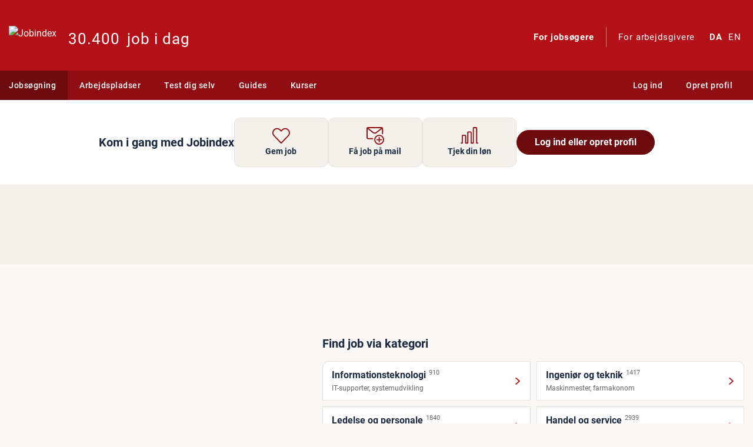

--- FILE ---
content_type: application/javascript; charset=utf-8
request_url: https://www.jobindex.dk/js/dist/3756.481ff6a821a9b5f950cc.bundle.js
body_size: 20032
content:
(self.webpackChunkjix=self.webpackChunkjix||[]).push([[3756],{1916:()=>{},1983:()=>{},5657:(e,t,n)=>{"use strict";n.d(t,{w:()=>useAnimatedNumber});var a=n(94381);function linear(e){return e}function useAnimatedNumber(e){let{number:t,defaultValue:n=!1,formatter:r=null,skipInitial:o=!1,duration:s=1e3,easingFunction:l=linear}=e;const u=(0,a.ref)(null),i=(0,a.ref)(!1);let c=(0,a.toValue)(t);const d=(0,a.computed)(()=>null===u.value?(0,a.toValue)(n):null===r?u.value:r(u.value));let p;function stepAnimation(e){p||(p=e);const n=e-p,r=Math.min(n/s,1);u.value=Math.floor(c+((0,a.toValue)(t)-c)*l(r)),r<1?requestAnimationFrame(stepAnimation):i.value=!1}return(0,a.watch)(()=>(0,a.toValue)(t),()=>{null!==(0,a.toValue)(t)?(0,a.toValue)(t)!==u.value&&(o&&null===u.value?u.value=(0,a.toValue)(t):(Number.isFinite(u.value)||(u.value=0),u.value=Math.round(u.value),i.value=!0,p=null,c=u.value,requestAnimationFrame(stepAnimation))):u.value=null},{immediate:!0}),{displayNumber:(0,a.readonly)(u),isAnimating:(0,a.readonly)(i),formattedDisplayNumber:d}}},6290:(e,t,n)=>{"use strict";n.d(t,{A:()=>l});var a=n(94381),r=n(79557);const o={class:"fullscreen-overlay__body"},s={class:"fullscreen-overlay__footer"},l={__name:"FullscreenOverlay",props:{open:Boolean,openModifiers:{}},emits:["update:open"],setup(e){const t=(0,a.useModel)(e,"open",Boolean),n=(0,a.ref)(),l=(0,a.ref)();function viewportHandler(){const e=window.visualViewport.offsetLeft,t=window.visualViewport.offsetTop;l.value&&(l.value.style.transform=`translate(${e}px, ${t}px)`)}function cleanUp(){window.visualViewport&&(window.visualViewport.removeEventListener("scroll",viewportHandler),window.visualViewport.removeEventListener("resize",viewportHandler))}return(0,a.onMounted)(()=>{(0,a.watch)(t,()=>{t.value?(n.value?.showModal(),window.visualViewport.addEventListener("scroll",viewportHandler),window.visualViewport.addEventListener("resize",viewportHandler)):(cleanUp(),n.value?.close())},{immediate:!0,flush:"post"})}),(0,a.onBeforeUnmount)(()=>{cleanUp()}),(0,r.x)(n,"close",()=>t.value=!1),(e,r)=>t.value?((0,a.openBlock)(),(0,a.createElementBlock)("dialog",{key:0,class:"fullscreen-overlay",ref_key:"modal",ref:n},[(0,a.createElementVNode)("div",{class:"fullscreen-overlay__header",ref_key:"headerRef",ref:l},[(0,a.renderSlot)(e.$slots,"header")],512),(0,a.createElementVNode)("div",o,[(0,a.renderSlot)(e.$slots,"body")]),(0,a.createElementVNode)("div",s,[(0,a.renderSlot)(e.$slots,"footer")])],512)):(0,a.createCommentVNode)("",!0)}}},7995:(e,t,n)=>{"use strict";n.d(t,{A:()=>l});var a=n(71354),r=n.n(a),o=n(76314),s=n.n(o)()(r());s.push([e.id,"\n.error-message-container[data-v-4819642a] {\n  min-height: 1.7rem;\n}\n.fade-leave-to[data-v-4819642a],\n.fade-enter-from[data-v-4819642a] {\n  opacity: 0;\n}\n.fade-leave-active[data-v-4819642a],\n.fade-enter-active[data-v-4819642a] {\n  transition: opacity 0.3s ease;\n}\n","",{version:3,sources:["webpack://./html/src/lib/components/support/components/ValidationError.vue"],names:[],mappings:";AAmBA;EACE,kBAAkB;AACpB;AAEA;;EAEE,UAAU;AACZ;AACA;;EAEE,6BAA6B;AAC/B",sourcesContent:['<script setup>\ndefineProps({\n    msg: {\n        type: String,\n        default: "",\n    }\n});\n<\/script>\n\n\n<template>\n    <Transition name="fade">\n        <small class="text-danger text-small" v-if="msg">\n            {{ msg }}\n        </small>\n    </Transition>\n</template>\n\n<style scoped>\n.error-message-container {\n  min-height: 1.7rem;\n}\n\n.fade-leave-to,\n.fade-enter-from {\n  opacity: 0;\n}\n.fade-leave-active,\n.fade-enter-active {\n  transition: opacity 0.3s ease;\n}\n</style>\n\n\n'],sourceRoot:""}]);const l=s},8284:()=>{},14667:(e,t,n)=>{"use strict";n.d(t,{A:()=>jobsearch});var a=n(82124),r=n(78383),o=n(74300),s=n(14462),l=n(76457),u=n(59811);function api_api(e){let t=arguments.length>1&&void 0!==arguments[1]?arguments[1]:{},n=arguments.length>2&&void 0!==arguments[2]?arguments[2]:{};const a=Array.isArray(e)?e.join("/"):e,r=a.startsWith("/")?a:"/api/jobsearch/v3/"+a,o=new URLSearchParams(function _parseParams(e){const t=[];return Object.entries(e).forEach(e=>{let[n,a]=e;Array.isArray(a)?a.forEach(e=>t.push([n,e])):a&&t.push([n,a])}),t}(t)),s=r+"?"+o.toString(),l={method:"GET",...n};return window.Stash&&window.Stash.common&&window.Stash.common.csrf_token&&(l.headers={...l.headers??{},"X-CSRF-Token":window.Stash.common.csrf_token}),fetch(s,l).catch(e=>{if(e instanceof DOMException)return{ok:!1};throw e})}function search(){return api_api([],arguments.length>0&&void 0!==arguments[0]?arguments[0]:{},arguments.length>1&&void 0!==arguments[1]?arguments[1]:{})}function searchAnalysis(){return api_api(["analysis"],arguments.length>0&&void 0!==arguments[0]?arguments[0]:{},arguments.length>1&&void 0!==arguments[1]?arguments[1]:{})}function searchMap(){return api_api(["map"],arguments.length>0&&void 0!==arguments[0]?arguments[0]:{},arguments.length>1&&void 0!==arguments[1]?arguments[1]:{})}function searchUnsolicited(){return api_api(["unsolicited"],arguments.length>0&&void 0!==arguments[0]?arguments[0]:{},arguments.length>1&&void 0!==arguments[1]?arguments[1]:{})}let i=new AbortController;function createValueParameterMap(e){const t={};return e.forEach(e=>{let[n,a]=e;t[a]=n}),t}const c={workingQuery(e){const t={...e.searchQuery,...e.searchQueryWorking};return["employment_type","workinghours_type","employment_place","subid","jobtitleid","companyid","geoareaid","flag"].forEach(e=>{t[e]||(t[e]=[])}),t},selectedValues:(e,t)=>n=>{let a;switch(n){case"searchQueryWorking":a=e.searchQueryWorking;break;case"searchQuery":a=e.searchQuery;break;default:a=t.workingQuery}return function selectedValues(e,t){const n={};if(r.Ge.forEach(a=>{let r=e[a];if(r){if(Array.isArray(r)||(r=[r]),!r.length)return;n[a]=r.map(e=>{const n=t[a]?.[e];return{text:n??e,value:e}})}}),e.address&&e.radius){const t={text:e.radius+" "+(0,s.__)("km radius"),badgeType:r.hg.NEARLOCATION};Array.isArray(n.geoareaid)?n.geoareaid.push(t):n.geoareaid=[t]}return n}(a,t.valueParameterMap)},requestInProgress:e=>e.pendingRequests>0,valueParameterMap:e=>({...e.dynamicValueParameterMap,employment_type:createValueParameterMap(e.employmentTypes??[]),workinghours_type:createValueParameterMap(e.workinghoursTypes??[]),employment_place:createValueParameterMap(e.employmentPlaces??[]),jobage:createValueParameterMap(e.jobageOptions??[]),subid:Object.fromEntries((e.subjobcategory_list??[]).flatMap(e=>{let[t,n]=e;return n.map(e=>[e[1],e[0]])}))}),isAdmin:e=>!!e.extraAPIParams?.admin,isArchive:e=>e.enableArchive&&"archive"===(e.searchQuery.jobage??""),isCombinedArchive:e=>e.enableArchive&&2===(e.searchQuery.archive??0),hasNearLocation:(e,t)=>""!==t.workingQuery.address&&t.workingQuery.radius>0},d={startRequest(e){e.pendingRequests++},endRequest(e){0===e.pendingRequests?console.error("No pending requests when ending"):e.pendingRequests--},setParam(e,t){let{key:n,value:a}=t;if(Array.isArray(a)){const t=[];a.forEach(e=>{t.includes(e)||t.push(e)}),e.searchQueryWorking[n]=t}else e.searchQueryWorking[n]=a;"jobage"===n&&"jobage"!==a&&(e.searchQueryWorking.archive=null,e.searchQueryWorking.mindate=null,e.searchQueryWorking.maxdate=null)},addParam(e,t){let{key:n,value:a}=t;if(e.searchQueryWorking[n])Array.isArray(e.searchQueryWorking[n])?e.searchQueryWorking[n].push(a):e.searchQueryWorking[n]=[e.searchQueryWorking[n]];else{let t=e.searchQuery?.[n]??[];e.searchQueryWorking[n]=[...Array.isArray(t)?t:[t],a]}},clearCategoryParams(e){e.searchQueryWorking.subid=[],e.searchQueryWorking.supid=[]},clearGeoParams(e){e.searchQueryWorking.radius=null,e.searchQueryWorking.latitude=null,e.searchQueryWorking.longitude=null,e.searchQueryWorking.address="",e.searchQueryWorking.jobage="",e.searchQueryWorking.geoareaid=[]},clearNearLocation(e){e.searchQueryWorking.radius=null,e.searchQueryWorking.address=""},clearParams(e){r.Ge.forEach(t=>{e.searchQueryWorking[t]=[]}),e.searchQueryWorking.supid=[],e.searchQueryWorking.radius=null,e.searchQueryWorking.latitude=null,e.searchQueryWorking.longitude=null,e.searchQueryWorking.address="",e.searchQueryWorking.jobage="",e.searchQueryWorking.mindate="",e.searchQueryWorking.maxdate="",c.isAdmin(e)&&(e.searchQueryWorking.flag=[])},clearSearchQueryWorking(e){e.searchQueryWorking={}},clearJobageValues(e){e.searchQueryWorking.mindate="",e.searchQueryWorking.maxdate=""},processGeoParams(e){e.searchQueryWorking.address&&!e.searchQueryWorking.radius?e.searchQueryWorking.address="":!e.searchQueryWorking.address&&e.searchQueryWorking.radius&&(e.searchQueryWorking.radius=null)},setDefaultJobageValues(e){e.searchQueryWorking.mindate=e.archiveMindate??"",e.searchQueryWorking.maxdate=e.archiveMaxdate??""},setSearchQuery(e,t){e.searchQuery=t,e.searchQueryWorking={}},setSearchResponse(e,t){e.searchResponse=t},setWorkingQueryHitcount(e,t){e.workingQueryHitcount=t},setApiValidationErrors(e,t){e.apiValidationErrors=t},updateDynamicValueParameterMap(e,t){let{type:n,text:a,value:r}=t;e.dynamicValueParameterMap[n]??={},e.dynamicValueParameterMap[n][r]=a},updateState(e,t){let{stateKey:n,value:a}=t;e[n]=a},setAdmin(e,t){e.extraAPIParams.admin=t?1:0},updateViewMode(e,t){e.viewMode=t},updateIsFollowingCompany(e,t){let{following:n,index:a}=t;e.searchResponse.companies[a].isFollowing=n},setSmartSearchThreadid(e,t){e.smartsearch&&(e.smartsearch.threadid=t)},setSmartSearchIncludeUserData(e,t){e.smartsearch&&(e.smartsearch.includeUserData=t)},freezeRenderQuery(e,t){e.freezeRenderQuery=t}};const p={async performSearch(e){let{commit:t,state:n,getters:a}=e,{newViewMode:r}=arguments.length>1&&void 0!==arguments[1]?arguments[1]:{};r&&delete n.searchQuery.sort;const s=r||n.viewMode,l={...a.workingQuery,...n.extraAPIParams};n.smartsearch?.threadid&&(l.threadid=n.smartsearch.threadid);const u=(0,o.yO)(l);u.sort||"list"!==s||(u.sort="score"),r&&(u.page=1),n.pendingRequests&&(i.abort(),i=new AbortController);const c=await async function doRequest(e,t){e("startRequest");try{const e={signal:i.signal};for(var n=arguments.length,a=new Array(n>2?n-2:0),r=2;r<n;r++)a[r-2]=arguments[r];const o=await t(...a,e);if(o.ok)return await o.json()}finally{e("endRequest")}}(t,function getSearchFunction(e){switch(e){case"analysis":return searchAnalysis;case"list":return search;case"map":return searchMap;case"unsolicited":return searchUnsolicited;default:throw new Error("Unknown view mode")}}(s),u);if(c){const e={...a.workingQuery};r&&("list"===r?e.sort="score":"unsolicited"===r&&(e.sort="default"),e.page=1),t("setSearchQuery",e),t("setSearchResponse",c),r&&t("updateViewMode",r)}},async fetchHitcount(e){let{commit:t,getters:n}=e;const a={...n.workingQuery},r=(0,o.yO)(a);let s=[];const l=await async function hitcount(){let e=arguments.length>0&&void 0!==arguments[0]?arguments[0]:{},t=arguments.length>1&&void 0!==arguments[1]?arguments[1]:{};try{return api_api(["jobcount"],e,t)}catch(n){if(n instanceof TypeError&&"Load failed"===n.message)return{ok:!1};throw n}}(r);if(l.ok){t("setWorkingQueryHitcount",(await l.json()).hitcount)}else{if(422!==l.status)throw Error(`fetchHitcount failed [${l?.status??"No status code"}]`);s=(await l.json()).errors}t("setApiValidationErrors",s)},async goToPage(e,t){let{commit:n,dispatch:a}=e;return n("setParam",{key:"page",value:t}),a("performSearch")},addParam(e,t){let{key:n,value:a}=t;const r=e.getters.workingQuery[n];Array.isArray(r)&&r.includes(a)||e.commit("addParam",{key:n,value:a})},async abtestActivate(e,t){let{abtestId:n}=t;if(!n)return;const a=(0,u.BE)("md")<=0?"mobile":"desktop";return(0,l.tf)(n,a)},async abtestSuccess(e,t){let{abtestId:n}=t;const a=(0,u.BE)("md")<=0?"mobile":"desktop";return(0,l.nV)(n,a)}};function jobsearch(e){return(0,a.y$)({state:()=>{const t={searchQueryWorking:{},searchQuery:{},pendingRequests:0,dynamicValueParameterMap:{},showDropdown:!1,showDropdownGeo:!1,userInput:"",userInputGeo:"",...e};return t.searchQuery?.q&&(t.searchQuery.q=(0,o.De)(t.searchQuery.q)),t.workingQueryHitcount=t.searchResponse?.hitcount??null,t},getters:c,mutations:d,actions:p})}},15753:(e,t,n)=>{"use strict";n.d(t,{W:()=>useCompletionSelection,p:()=>useBatchedCompletion});var a=n(94381);function useBatchedCompletion(e){const{query:t,delay:n=500,fetchResults:r=(e,t)=>fetch(e,{signal:t}).then(e=>e.json()).then(e=>e.result),defaultValue:o=[]}=e,s=(0,a.ref)(o),l=(0,a.ref)(!1);let u=null,i=null,c=null,d=null,p=null;function setCompletions(e,t){l.value=!1,c=e,s.value=t}function cancelPendingRequest(){p&&(p.abort(),p=null),i=null,d=null}function updateCompletions(){const e=t.value;if(null===e)return cancelPendingRequest(),void setCompletions(e,o);if(e===c)return cancelPendingRequest(),void setCompletions(e,s.value);if(e===i)return;cancelPendingRequest(),l.value=!0,i=e,p=new AbortController;const n=p.signal,a=d=r(e,n).catch(e=>(e instanceof DOMException&&"AbortError"===e.name||console.error("Error when fetching suggestions",e),o)).then(t=>{d===a&&(d=null,p=null,i=null,setCompletions(e,t))})}return{requestCompletionsUpdate:function requestCompletionsUpdate(){const e=t.value;if(null===e||e===c)!function cancelBatch(){u&&(clearTimeout(u),u=null)}(),updateCompletions();else{!u&&(l.value=!0,u=setTimeout(()=>{u=null,updateCompletions()},n))}},completions:s,searching:l}}function useCompletionSelection(e){const t=(0,a.ref)(-1),n=(0,a.computed)({get:()=>t.value,set(n){n>=e.value.length&&(n=e.value.length-1),n<-1&&(n=-1),t.value=n}});return(0,a.watch)(e,()=>t.value=-1,{flush:"sync"}),{selection:n,selectNext:function selectNext(){n.value++},selectPrev:function selectPrev(){n.value--}}}},19446:(e,t,n)=>{"use strict";n.d(t,{A:()=>o});var a=n(94381);const r={strong:(e,t)=>e("strong",t),em:(e,t)=>e("em",t)},o={props:{tag:{type:String,required:!1,default:"span"},message:{type:[String,Object],required:!0}},setup(e,t){let{attrs:n}=t;const o=(0,a.computed)(()=>"string"==typeof e.message?{translation:e.message}:e.message),s=(0,a.computed)(()=>{const e=o.value.translation.split(/<|>/);if(e.length%2!=1)throw new Error("malformed translation format string");return e});return()=>{const t=[];for(let e=0;e<s.value.length;e++)if(e%2==0)t.push(s.value[e]);else{const n=s.value[e].match(/(\w+):(.*)/);if(!n)throw new Error("malformed translation format string");{const[e,s,l]=n,u=o.value.render?.[s]??r[s];if("function"!=typeof u)throw new Error(`render function for translation format part ${s} is missing`);const i=u(a.h,l);t.push(i)}}return(0,a.h)(e.tag,n,t)}}}},24740:(e,t,n)=>{"use strict";n.d(t,{A:()=>y});var a=n(94381),r=n(95760),o=n(78383),s=n(82124),l=n(92468),u=n(14462),i=n(19446);n(1983);const c={key:0,class:"jobsearch-dropdown-section"},d={class:"category-header jobsearch-dropdown-section__header"},p=["onClick"],m={key:1,class:"font-weight-bold"},h=["innerHTML"],f={key:1,class:"jobsearch-dropdown-section px-4"},v={key:0},g={key:1,class:"text-center"},y={__name:"JobsearchDropdownBlockAutocompletions",props:(0,a.mergeModels)({selectedIndex:{type:[Number,null],default:null},name:{type:String,required:!0},completionTypes:{type:Array,default:()=>o.Ge}},{userInput:{type:String,default:""},userInputModifiers:{},show:{type:Boolean,default:!0},showModifiers:{}}),emits:(0,a.mergeModels)(["click"],["update:userInput","update:show"]),setup(e,t){let{expose:n}=t;const y=e,k=(0,a.useModel)(e,"userInput"),w=(0,a.useModel)(e,"show"),b=(0,s.Pj)(),_=b.state.eligibleForNewJobsearchJobtitles?y.completionTypes:y.completionTypes.filter(e=>"jobtitleid"!==e),{requestCompletionsUpdate:S,filteredCompletions:B,orderedSuggestions:x,searching:C}=(0,r.Ic)(k,_),{handleSelectSuggestion:V,handleRemoveChosenQueryParam:A}=(0,r.LU)(S,b);const E=(0,a.computed)(()=>x.value.flatMap(e=>{let[t,{completions:n}]=e;return n}).length);function getFlatIndex(e,t){return x.value.slice(0,e).flatMap(e=>{let[t,{completions:n}]=e;return n}).length+t}const j=(0,a.computed)(()=>x.value.flatMap(e=>{let[t,n]=e;const a={type:t,title:n.title};return n.completions.map(e=>()=>function handleSelectSuggestionWrapper(e,t){return isInSearchQuery(t.type,e)?A(e,t.type):V(e,t),k.value="",{emitEvent:{name:"suggestionSelected",params:{}}}}(e,a))}));function isInSearchQuery(e,t){return b.getters.workingQuery[e]?.includes(t.value)}return n({numSelectableItems:E,clickHandlers:j,name:y.name,show:w,hasContent:(0,a.computed)(()=>k.value.length)}),(t,n)=>(0,a.withDirectives)(((0,a.openBlock)(),(0,a.createElementBlock)("div",{class:(0,a.normalizeClass)({"jobsearch-dropdown-container":w.value})},[E.value?((0,a.openBlock)(!0),(0,a.createElementBlock)(a.Fragment,{key:0},(0,a.renderList)((0,a.unref)(x),(r,s)=>{let[u,{title:i,completions:f}]=r;return(0,a.openBlock)(),(0,a.createElementBlock)(a.Fragment,{key:u},[f.length?((0,a.openBlock)(),(0,a.createElementBlock)("div",c,[(0,a.createElementVNode)("div",d,(0,a.toDisplayString)(i),1),(0,a.createElementVNode)("ul",{onMousedown:n[0]||(n[0]=(0,a.withModifiers)(()=>{},["prevent"]))},[((0,a.openBlock)(!0),(0,a.createElementBlock)(a.Fragment,null,(0,a.renderList)(f,(n,r)=>((0,a.openBlock)(),(0,a.createElementBlock)("li",{onClick:e=>t.$emit("click",getFlatIndex(s,r)),class:(0,a.normalizeClass)(["jobsearch-dropdown-section__suggestion d-flex justify-content-between",{"jobsearch-dropdown-section__suggestion--selected":e.selectedIndex===getFlatIndex(s,r)}]),key:r},[(0,a.createElementVNode)("div",null,[(0,a.unref)(o.Bt)[u]?((0,a.openBlock)(),(0,a.createBlock)(l.A,{key:0,name:(0,a.unref)(o.Bt)[u],size:"xs",role:"presentation",class:"mr-2"},null,8,["name"])):(0,a.createCommentVNode)("",!0),isInSearchQuery(u,n)?((0,a.openBlock)(),(0,a.createElementBlock)("span",m,(0,a.toDisplayString)(n.text),1)):((0,a.openBlock)(),(0,a.createElementBlock)("span",{key:2,innerHTML:n.text_hl},null,8,h))]),isInSearchQuery(u,n)?((0,a.openBlock)(),(0,a.createBlock)(l.A,{key:0,size:"mini",class:"search-parameter-selected-icon",name:"button-check"})):(0,a.createCommentVNode)("",!0)],10,p))),128))],32)])):(0,a.createCommentVNode)("",!0)],64)}),128)):((0,a.openBlock)(),(0,a.createElementBlock)("div",f,[(0,a.unref)(C)?((0,a.openBlock)(),(0,a.createElementBlock)("div",g,n[1]||(n[1]=[(0,a.createElementVNode)("div",{class:"mt-3 spinner-border spinner-border-sm",role:"status"},[(0,a.createElementVNode)("span",{class:"sr-only"})],-1)]))):((0,a.openBlock)(),(0,a.createElementBlock)("p",v,[(0,a.createVNode)(i.A,{message:{translation:(0,a.unref)(u.HZ)("Der findes desværre ikke nogen resultater for søgeordet <strong:{userInput}>",{userInput:k.value})}},null,8,["message"])]))]))],2)),[[a.vShow,w.value]])}}},28226:()=>{},32836:(e,t,n)=>{"use strict";n.d(t,{A:()=>g});var a=n(94381),r=n(14462),o=n(92468);n(48102);const s={class:"filter-button__content"},l={class:"filter-button__label"},u=Object.assign({inheritAttrs:!1},{__name:"DsFilterButton",props:{label:{type:String,required:!0},iconName:{type:String,required:!1,default:null},iconLabel:{type:String,required:!1,default:null},hideOverflow:{type:Boolean,required:!1,default:!1}},setup(e){const t=(0,a.useAttrs)(),n=(0,a.computed)(()=>{const e={events:{},rest:{}};for(const[n,a]of Object.entries(t)){e[n.startsWith("on")?"events":"rest"][n]=a}return e});return(t,r)=>((0,a.openBlock)(),(0,a.createElementBlock)("div",(0,a.mergeProps)(n.value.rest,{class:["filter-button",{"filter-button--hide-overflow":e.hideOverflow}]}),[(0,a.createElementVNode)("div",s,[e.iconName&&e.iconLabel?((0,a.openBlock)(),(0,a.createBlock)(o.A,{key:0,class:"filter-button__icon",size:"mini",name:e.iconName,"aria-label":e.iconLabel},null,8,["name","aria-label"])):(0,a.createCommentVNode)("",!0),(0,a.createElementVNode)("span",l,(0,a.toDisplayString)(e.label),1)]),(0,a.createElementVNode)("button",(0,a.mergeProps)(n.value.events,{type:"button",class:"filter-button__clear"}),[(0,a.createVNode)(o.A,{class:"filter-button__action-icon",name:"button-clear",size:"micro",role:"presentation"})],16)],16))}}),i={__name:"DsFilterButtonRemainderCount",props:{count:{type:Number,required:!0}},setup(e,t){let{expose:n}=t;const r=(0,a.ref)(null);return n({remainderButton:r}),(t,n)=>e.count>0?((0,a.openBlock)(),(0,a.createElementBlock)("button",{key:0,ref_key:"remainderButton",ref:r,type:"button",class:"filter-button filter-button--remainder-count"}," + "+(0,a.toDisplayString)(e.count),513)):(0,a.createCommentVNode)("",!0)}};var c=n(82124),d=n(95760),p=n(22191),m=n(74300),h=n(78383);const f={key:0,class:"flex-fill"},v={class:"d-flex justify-content-between"},g={__name:"JobsearchRenderQuery",props:{hideCloseButton:{type:Boolean,default:!1},queryType:{type:String,default:"workingQuery",validator:e=>["searchQuery","searchQueryWorking","workingQuery"].includes(e)},showResetSearchButton:{type:Boolean,default:!1},showResetButtonOnExpand:{type:Boolean,default:!1}},emits:["queryParameterRemoved","resetSearch"],setup(e,t){let{expose:n}=t;const o=(0,c.Pj)(),s=e,l=(0,a.useTemplateRef)("container"),g=(0,a.ref)(!1);n({collapseBadges(){g.value=!1}});const{handleRemoveChosenQueryParam:y,handleRemoveChosenQueryParams:k}=(0,d.LU)(()=>{},o),w=(0,a.computed)(()=>o.getters.selectedValues(s.queryType)),b=(0,a.ref)([]);function selectedValuesToBadges(){return Object.keys(w.value).flatMap(e=>w.value[e].map(t=>[e,t])).sort((e,t)=>{let[n,a]=e,[r,o]=t;return a.text.length>o.text.length?1:a.text.length<o.text.length?-1:0})}const _=(0,a.computed)(()=>o.state.freezeRenderQuery?b.value:selectedValuesToBadges()),S=(0,a.ref)(_.value.length);async function arrangeBadges(){S.value=_.value.length,await(0,a.nextTick)();let e=function computeBadgeIndex(){if(l.value){const e=10,t=50,n=l.value.clientWidth-t,a=Array.from(l.value.children).map(t=>t.clientWidth+e),r=(0,m.pY)(a,-e).findIndex(e=>e>n);if(r>0)return r}return _.value.length}();g.value&&_.value.length<=e?(g.value=!1,S.value=e):g.value||(S.value=e)}return(0,a.onMounted)(()=>{arrangeBadges(),addEventListener("resize",arrangeBadges)}),(0,a.onUnmounted)(()=>{removeEventListener("resize",arrangeBadges)}),(0,a.watch)([_,g],arrangeBadges),(0,a.watch)(()=>o.state.freezeRenderQuery,e=>{e&&(b.value=selectedValuesToBadges())},{flush:"sync"}),(t,n)=>_.value.length?((0,a.openBlock)(),(0,a.createElementBlock)("div",f,[(0,a.renderSlot)(t.$slots,"title"),(0,a.createElementVNode)("div",{class:"filter-button-list",ref_key:"container",ref:l},[((0,a.openBlock)(!0),(0,a.createElementBlock)(a.Fragment,null,(0,a.renderList)(_.value.slice(0,S.value),e=>{let[n,r]=e;return(0,a.withDirectives)(((0,a.openBlock)(),(0,a.createBlock)(u,{onClick:()=>{(0,a.unref)(y)(r,n),t.$emit("queryParameterRemoved")},"icon-name":(0,a.unref)(h.Bt)[n],"icon-label":(0,a.unref)(o).state.paramTitles[n]+":",label:r.text,key:r.text},null,8,["onClick","icon-name","icon-label","label"])),[[(0,a.unref)(p.L),(0,a.unref)(o).state.paramTitles[n]]])}),128)),(0,a.createVNode)(i,{onClick:n[0]||(n[0]=e=>g.value=!0),count:_.value.length-S.value},null,8,["count"])],512),(0,a.createElementVNode)("div",v,[e.showResetSearchButton||e.showResetButtonOnExpand&&g.value?((0,a.openBlock)(),(0,a.createElementBlock)("button",{key:0,class:"btn btn-tertiary btn-sm mt-2",type:"button",onClick:n[1]||(n[1]=(0,a.withModifiers)(e=>t.$emit("resetSearch"),["prevent"]))},(0,a.toDisplayString)((0,a.unref)(r.__)("Nulstil")),1)):(0,a.createCommentVNode)("",!0),g.value&&!e.hideCloseButton?((0,a.openBlock)(),(0,a.createElementBlock)("button",{key:1,class:"btn btn-tertiary btn-sm mt-2",type:"button",onClick:n[2]||(n[2]=e=>g.value=!1)},(0,a.toDisplayString)((0,a.unref)(r.__)("Luk")),1)):(0,a.createCommentVNode)("",!0)])])):(0,a.createCommentVNode)("",!0)}}},38820:()=>{},43283:()=>{},44942:()=>{},45180:()=>{},46059:()=>{},48079:(e,t,n)=>{"use strict";n.d(t,{A:()=>h});var a=n(94381),r=n(14462),o=n(6290),s=n(42363),l=n(82124),u=n(74300),i=n(60817),c=n(55532),d=n(85690),p=n(32836);n(28226);const m={class:"jobsearch-mobile__input-container"},h={__name:"JobsearchSearchMobile",props:{inputClasses:{type:String,default:"form-control form-control-lg"}},emits:["search","resetSearch"],setup(e,t){let{expose:n,emit:h}=t;const f=(0,l.Pj)(),v=h,g=(0,a.ref)(f.state.showDropdown||f.state.showDropdownGeo),y=(0,a.ref)(),k=(0,a.ref)(),w=(0,a.ref)(),b=(0,a.ref)();function firstQueryParamSelected(){y.value.showDropdown=!1,f.getters.selectedValues().geoareaid||k.value.searchbar.focusInput()}function handleCancelSearch(){f.commit("clearSearchQueryWorking"),g.value=!1}function handleSearchBarGeoFocusIn(){y.value?.handleUnhandledInput({origin:"searchbargeofocus"})}const _=(0,a.computed)(()=>f.state.workingQueryHitcount),S=(0,u.xh)({hitcount:_}),B={size:"sm",name:"service-jobsearch"};function clickOutsideHeader(){w.value.collapseBadges()}function resetAndSetFocus(){y.value.focusInput(),v("resetSearch")}return(0,a.watch)(()=>k.value?.showDropdown??!1,async e=>{e&&(await(0,a.nextTick)(),k.value?.$el?.scrollIntoView({behavior:"smooth",block:"start"}))}),(0,a.watch)(()=>g.value,async e=>{e&&(await(0,a.nextTick)(),y.value.focusInput(),setTimeout(()=>{y.value.showDropdown=!0},10))}),n({close:()=>g.value=!1}),(t,n)=>((0,a.openBlock)(),(0,a.createElementBlock)(a.Fragment,null,[(0,a.createElementVNode)("div",m,[(0,a.createVNode)(i.A,{ref:"inputField","aria-label":(0,a.unref)(r.__)("Hvilket job leder du efter?"),placeholder:(0,a.unref)(r.__)("Hvilket job leder du efter?"),onFocus:n[0]||(n[0]=e=>g.value=!0),onClick:n[1]||(n[1]=e=>g.value=!0),"input-classes":e.inputClasses,icon:B},null,8,["aria-label","placeholder","input-classes"])]),(0,a.createVNode)(o.A,{open:g.value,"onUpdate:open":n[7]||(n[7]=e=>g.value=e)},{header:(0,a.withCtx)(()=>[(0,a.createVNode)(s.A,{"icon-name":"button-arrow-left",type:"secondary",class:"flex-shrink-0 save-job-color",size:"sm",label:(0,a.unref)(r.__)("Tilbage"),onClick:(0,a.withModifiers)(handleCancelSearch,["prevent"]),"button-type":"button"},null,8,["label"]),(0,a.createVNode)(p.A,{ref_key:"renderQueryRef",ref:w,"show-reset-button-on-expand":"",onResetSearch:resetAndSetFocus},null,512)]),body:(0,a.withCtx)(()=>[(0,a.createElementVNode)("div",{class:"p-3 d-flex flex-column gap-2 h-100",onClick:clickOutsideHeader,ref_key:"bodyContainer",ref:b},[(0,a.createVNode)(c.A,{class:"jobsearch-mobile__search-field-container header-scroll-margin",ref_key:"searchbargeneral",ref:y,onSuggestionSelectedOnce:firstQueryParamSelected,onSuggestionSelected:n[2]||(n[2]=e=>y.value.showDropdown=!1),"input-classes":"form-control form-control-lg jobsearch-mobile__search-field",onEmptyEnter:n[3]||(n[3]=e=>t.$emit("search"))},null,512),(0,a.createVNode)(d.A,{class:"jobsearch-mobile__search-field-container header-scroll-margin",ref_key:"searchbargeo",ref:k,"input-classes":"form-control form-control-lg jobsearch-mobile__search-field",onSuggestionSelected:n[4]||(n[4]=e=>k.value.showDropdown=!1),onEmptyEnter:n[5]||(n[5]=e=>t.$emit("search")),onFocusin:handleSearchBarGeoFocusIn},null,512)],512)]),footer:(0,a.withCtx)(()=>[(0,a.createElementVNode)("button",{type:"button",class:"btn btn-tertiary btn-sm",onClick:resetAndSetFocus},(0,a.toDisplayString)((0,a.unref)(r.__)("Nulstil")),1),(0,a.createElementVNode)("button",{type:"submit",onClick:n[6]||(n[6]=(0,a.withModifiers)(e=>t.$emit("search"),["prevent"])),class:"btn btn-primary btn-sm"},(0,a.toDisplayString)((0,a.unref)(S)),1)]),_:1},8,["open"])],64))}}},48102:()=>{},51382:()=>{},54556:(e,t,n)=>{"use strict";n.d(t,{A:()=>f});var a=n(94381),r=n(14462),o=n(82124),s=n(16588),l=n(25279),u=n(92462),i=n(88884),c=n(38221),d=n.n(c);const p={key:0},m={class:"form-text text-muted"},h={class:"mt-3"},f={__name:"JobsearchNearLocation",props:(0,a.mergeModels)({showTitle:{type:Boolean,default:!0}},{address:String,addressModifiers:{},radius:Number,radiusModifiers:{}}),emits:["update:address","update:radius"],setup(e,t){let{expose:n}=t;const c=e,f=(0,o.Pj)(),v=(0,a.useModel)(e,"address",String),g=(0,a.useModel)(e,"radius",Number),y=(0,a.ref)(v.value),k=(0,a.ref)(g.value),w=(0,a.computed)(()=>f.state.apiValidationErrors?f.state.apiValidationErrors.find(e=>"address"===e.field):null),b=(0,a.ref)(null),_=(0,l.A)(),S="distancetojob--"+_,B="address--"+_;function hasRadius(e){return e||0===e}const x=(0,a.computed)(()=>hasRadius(k.value)&&!function validateRadius(e){return"number"==typeof e&&1<=k.value&&k.value<=100}(k.value)?(0,r.HZ)("Radius skal være mellem {min} km og {max} km",{min:1,max:100}):"");return(0,a.watch)([y,k],d()(()=>{hasRadius(k.value)&&y.value&&!x.value?(g.value=k.value,v.value=y.value):(g.value="",v.value="")},300)),n({clearLocalValues:()=>{k.value="",y.value=""}}),(0,a.onMounted)(()=>{i.Fr.value||b.value?.focus(),!g.value&&f.state.userAddress&&(y.value=f.state.userAddress)}),(e,t)=>((0,a.openBlock)(),(0,a.createElementBlock)(a.Fragment,null,[c.showTitle?((0,a.openBlock)(),(0,a.createElementBlock)("h5",p,(0,a.toDisplayString)((0,a.unref)(r.__)("Geografi")),1)):(0,a.createCommentVNode)("",!0),(0,a.createElementVNode)("div",null,[(0,a.createElementVNode)("label",{class:(0,a.normalizeClass)(["control-label",{"text-danger":x.value}]),for:S},(0,a.toDisplayString)((0,a.unref)(r.__)("Hvor langt vil du have til arbejde?")),3),(0,a.withDirectives)((0,a.createElementVNode)("input",{class:(0,a.normalizeClass)(["form-control",{"error-border-color":x.value}]),ref_key:"radiusInputRef",ref:b,id:S,type:"number",max:100,min:1,"onUpdate:modelValue":t[0]||(t[0]=e=>k.value=e)},null,2),[[a.vModelText,k.value]]),(0,a.createElementVNode)("small",m,(0,a.toDisplayString)((0,a.unref)(r.__)("Antal km")),1),(0,a.createVNode)(u.A,{msg:x.value},null,8,["msg"])]),(0,a.createElementVNode)("div",h,[(0,a.createElementVNode)("label",{class:(0,a.normalizeClass)(["control-label",w.value?"text-danger":""]),for:B},(0,a.toDisplayString)((0,a.unref)(r.__)("Fra hvilken adresse?")),3),(0,a.createVNode)(s.A,{id:B,modelValue:y.value,"onUpdate:modelValue":t[1]||(t[1]=e=>y.value=e),class:(0,a.normalizeClass)(w.value?"error-border-color":"")},null,8,["modelValue","class"]),(0,a.createVNode)(u.A,{msg:w.value?w.value.error_message:null},null,8,["msg"]),(0,a.renderSlot)(e.$slots,"default")])],64))}}},55532:(e,t,n)=>{"use strict";n.d(t,{A:()=>f});var a=n(94381),r=n(82124),o=n(98824),s=n(24740),l=n(92468),u=n(78383),i=n(95760);const c={class:"category-header jobsearch-dropdown-section__header"},d=["onClick"],p={__name:"JobsearchDropdownBlockDefaultSuggestions",props:{name:{type:String,required:!0},selectedIndex:{type:[Number,null],default:null}},emits:["click"],setup(e,t){let{expose:n}=t;const o=e,s=(0,r.Pj)(),p=(0,a.ref)(!0),m=(0,a.computed)(()=>s.state.defaultSuggestions||{}),h=(0,a.computed)(()=>Object.entries(m.value).reduce((e,t)=>{let[n,a]=t;return a.suggestions.length>0&&(e[n]=a.suggestions),e},{})),f=(0,a.computed)(()=>Object.entries(m.value).reduce((e,t)=>{let[n,a]=t;return e[n]=a.title,e},{}));function getFlatIndex(e,t){return Object.values(h.value).slice(0,e).flat().length+t}const{handleSelectSuggestion:v,handleRemoveChosenQueryParam:g}=(0,i.LU)(()=>{},s);const y=(0,a.computed)(()=>Object.entries(h.value).map(e=>{let[t,n]=e;return n.map(e=>function createClickHandler(e,t){return()=>{const n={type:e};return isInSearchQuery(e,t.value)?g(t,e):v(t,n),{emitEvent:{name:"suggestionSelected",params:{}}}}}(t,e))}).flat());function isInSearchQuery(e,t){return s.getters.workingQuery[e]?.includes(t)}return n({numSelectableItems:y.value.length,clickHandlers:y,name:o.name,show:p,hasContent:Object.keys(h.value).length>0}),(t,n)=>(0,a.withDirectives)(((0,a.openBlock)(),(0,a.createElementBlock)("div",null,[((0,a.openBlock)(!0),(0,a.createElementBlock)(a.Fragment,null,(0,a.renderList)(h.value,(n,r,o)=>((0,a.openBlock)(),(0,a.createElementBlock)("div",{class:"jobsearch-dropdown-section",key:r},[(0,a.createElementVNode)("div",c,(0,a.toDisplayString)(f.value[r]),1),(0,a.createElementVNode)("ul",null,[((0,a.openBlock)(!0),(0,a.createElementBlock)(a.Fragment,null,(0,a.renderList)(n,(n,s)=>((0,a.openBlock)(),(0,a.createElementBlock)("li",{class:(0,a.normalizeClass)(["jobsearch-dropdown-section__suggestion d-flex justify-content-between",{"jobsearch-dropdown-section__suggestion--selected":e.selectedIndex===getFlatIndex(o,s)}]),key:r+n.value,onClick:e=>t.$emit("click",getFlatIndex(o,s))},[(0,a.createElementVNode)("div",null,[(0,a.createVNode)(l.A,{name:(0,a.unref)(u.Bt)[r],size:"xs",role:"presentation",class:"mr-2"},null,8,["name"]),(0,a.createElementVNode)("span",{class:(0,a.normalizeClass)({"font-weight-bold":isInSearchQuery(r,n.value)})},(0,a.toDisplayString)(n.text),3)]),isInSearchQuery(r,n.value)?((0,a.openBlock)(),(0,a.createBlock)(l.A,{key:0,size:"mini",class:"search-parameter-selected-icon",name:"button-check"})):(0,a.createCommentVNode)("",!0)],10,d))),128))])]))),128))],512)),[[a.vShow,p.value]])}};var m=n(74300),h=n(14462);const f={__name:"JobsearchSearchBarGeneral",props:{inputClasses:{type:String,default:"form-control form-control-lg"},showBadgeTypes:{type:Array,default:()=>u.Ge},ariaLabel:{type:String,default:(0,h.__)("Hvilket job leder du efter?")},placeholder:{type:String,default:(0,h.__)("Hvilket job leder du efter?")}},emits:["suggestionSelected"],setup(e,t){let{expose:n,emit:l}=t;const u=l,i=(0,r.Pj)(),c=(0,m.iT)("showDropdown"),d=(0,m.iT)("userInput"),h=(0,a.useTemplateRef)("autocompletions"),f=(0,a.useTemplateRef)("defaultSuggestions"),v=(0,a.useTemplateRef)("searchbar");function handleUnhandledInput(e){let{input:t,origin:n}=e;(0,m.De)(t).forEach(e=>i.dispatch("addParam",{key:"q",value:e})),d.value="",u("suggestionSelected",{origin:n})}function enterHandler(e,t){let{input:n}=t;e.preventDefault(),handleUnhandledInput({input:n})}return(0,a.watch)([c,()=>h.value?.hasContent],e=>{let[t,n]=e;n?(h.value.show=!0,f.value.show=!1):t&&!n&&(h.value.show=!1,f.value.show=!0)}),n({showDropdown:c,handleUnhandledInput:e=>{let{origin:t}=e;return handleUnhandledInput({input:d.value,origin:t})},focusInput:()=>v.value?.focusInput()}),(t,n)=>((0,a.openBlock)(),(0,a.createBlock)(o.A,{ref_key:"searchbar",ref:v,"data-searchbar":"general","show-dropdown":(0,a.unref)(c),"onUpdate:showDropdown":n[0]||(n[0]=e=>(0,a.isRef)(c)?c.value=e:null),"user-input":(0,a.unref)(d),"onUpdate:userInput":n[1]||(n[1]=e=>(0,a.isRef)(d)?d.value=e:null),"input-classes":e.inputClasses,class:"w-100",onUnhandledInput:enterHandler,onSuggestionSelected:n[2]||(n[2]=e=>t.$emit("suggestionSelected",e)),"aria-label":e.ariaLabel,placeholder:e.placeholder},{default:(0,a.withCtx)(()=>[(0,a.createVNode)(s.A,{ref_key:"autocompletions",ref:h},null,512),(0,a.createVNode)(p,{ref_key:"defaultSuggestions",ref:f},null,512)]),_:1},8,["show-dropdown","user-input","input-classes","aria-label","placeholder"]))}}},55884:()=>{},57762:()=>{},59811:(e,t,n)=>{"use strict";n.d(t,{BE:()=>compareResponsiveBreakpoint,Hf:()=>useResponsiveBreakpoint,Wi:()=>o});var a=n(94381),r=n(79557);const o=["xs","sm","md","lg","xl"];function getResponsiveBreakpoint(){const e=window.innerWidth;return e>=1200?"xl":e>=992?"lg":e>=768?"md":e>=576?"sm":"xs"}function compareResponsiveBreakpoint(e){let t=arguments.length>1&&void 0!==arguments[1]?arguments[1]:getResponsiveBreakpoint();const n=o.indexOf(e);if(n<0)throw Error("Invalid breakpoint");const a=o.indexOf(t);return Math.sign(a-n)}function useResponsiveBreakpoint(){const e=(0,a.ref)("xs"),update=()=>e.value=getResponsiveBreakpoint();return(0,r.x)((0,a.ref)(window),"resize",update),(0,a.onMounted)(update),e}},60817:(e,t,n)=>{"use strict";n.d(t,{A:()=>l});var a=n(94381),r=n(92468);const o={class:"d-flex align-items-center bg-input border-pill"},s=["value"],l=Object.assign({inheritAttrs:!1},{__name:"JobsearchInputField",props:(0,a.mergeModels)({inputClasses:{type:String,default:"form-control form-control-lg"},icon:{type:Object,required:!0}},{modelValue:String,modelModifiers:{}}),emits:["update:modelValue"],setup(e,t){let{expose:n}=t;const l=(0,a.useModel)(e,"modelValue",String),u=(0,a.ref)();return n({focusInput:()=>u.value?.focus(),unFocusInput:()=>u.value?.blur()}),(0,a.watch)(l,()=>u.value.setCustomValidity("")),(t,n)=>((0,a.openBlock)(),(0,a.createElementBlock)("div",o,[(0,a.createVNode)(r.A,{class:"ml-4",name:e.icon.name,size:e.icon.size},null,8,["name","size"]),(0,a.createElementVNode)("input",(0,a.mergeProps)(t.$attrs,{value:l.value,onInput:n[0]||(n[0]=e=>l.value=e.target.value),enterhint:"search",type:"search",class:["pl-2",e.inputClasses],autocomplete:"off",ref_key:"inputRef",ref:u}),null,16,s)]))}})},74300:(e,t,n)=>{"use strict";n.d(t,{De:()=>splitQstring,W$:()=>mapParam,iT:()=>useTwoWayBinding,pY:()=>computeCumulativeSums,xh:()=>useSearchButtonText,yO:()=>processParams});var a=n(94381),r=n(82124),o=n(5657),s=n(88884),l=n(14462),u=n(78383),i=n(88055),c=n.n(i);function mapParam(e,t){return(0,a.computed)({get:()=>e.getters.workingQuery[t],set:n=>{e.commit("setParam",{key:t,value:n})}})}function useTwoWayBinding(e){const t=(0,r.Pj)();return(0,a.computed)({get:()=>t.state[e],set:n=>t.commit("updateState",{stateKey:e,value:n})})}function computeCumulativeSums(e){let t=arguments.length>1&&void 0!==arguments[1]?arguments[1]:0;return e.map(e=>t+=e)}function _normalizeQueryWord(e){return e.trim().replace(/^\s*'(.*?)'\s*$/,"$1").replace(/\s+/g," ")}function buildQstringParts(e){const t=[];return t.push(...(e.keywords||[]).map(e=>e.includes(" ")?`"${e}"`:e)),t.push(...(e.mustwords||[]).map(e=>e.includes(" ")?`+"${e}"`:`+${e}`)),t.push(...(e.notwords||[]).map(e=>e.includes(" ")?`-"${e}"`:`-${e}`)),t}function splitQstring(e){return buildQstringParts(function parseQstring(e){const t={keywords:[],mustwords:[],notwords:[]};if(!e)return t;let n=e=(0,s.Z4)(e);n=n.replaceAll('"',"'"),n=n.replaceAll(/[,;]/g," "),(n.match(/'/g)||[]).length%2&&(n+="'");const a=new RegExp("^\\s*(\\+|\\-|!|)((?:\\'[^\\']*\\')|\\S+)(.*)$");let r;for(;null!==(r=a.exec(n));){const e=r[1]||"",a=_normalizeQueryWord(r[2]);n=r[3],a&&(""===e?t.keywords.push(a):"-"===e||"!"===e?t.notwords.push(a):"+"===e&&t.mustwords.push(a))}return t}(e))}function useSearchButtonText(e){let{hitcount:t}=e;const n=(0,r.Pj)();if("list"!==n.state.viewMode&&"map"!==n.state.viewMode)return(0,l.__)("Søg");const a=(0,s.gV)(),{formattedDisplayNumber:u}=(0,o.w)({number:t,defaultValue:(0,l.__)("Søg"),formatter:e=>(0,l.tM)("Vis {count} job","Vis {count} job",e,{count:a.format(e)}),duration:500,easingFunction:function easeInOutCubic(e){return e<.5?4*e*e*e:1-Math.pow(-2*e+2,3)/2},skipInitial:!0});return u}function processParams(e){let t=c()(e);const n="number"==typeof t.radius,a=t.address?.trim();return n&&a||(delete t.address,delete t.radius),t.subid&&0!==t.subid.length||!t.supid||delete t.supid,t.workinghours_min&&t.workinghours_max&&t.workinghours_min>t.workinghours_max&&(delete t.workinghours_min,delete t.workinghours_max),t.workinghours_min&&(t.workinghours_min<1||t.workinghours_min>u.pQ)&&delete t.workinghours_min,t.workinghours_max&&(t.workinghours_max<1||t.workinghours_max>u.pQ)&&delete t.workinghours_max,t.mindate&&t.maxdate&&t.mindate>t.maxdate&&(delete t.mindate,delete t.maxdate),"q"in t&&Array.isArray(t.q)&&(t.q=t.q.join(" ")),t}},74836:(e,t,n)=>{"use strict";function getCookie(e){let t=arguments.length>1&&void 0!==arguments[1]?arguments[1]:{};const n=function getCookies(){return Object.freeze(document.cookie.split(/\s*;\s*/).reduce((e,t)=>{if(t){const[n,a]=t.split("=",2).map(e=>decodeURIComponent(e));e[n]=a}return e},{}))}()[e];return n&&t.json?JSON.parse(n):n}function setCookie(e,t){let n=arguments.length>2&&void 0!==arguments[2]?arguments[2]:{};const a=[encodeURIComponent(e)+"="+encodeURIComponent(n.json?JSON.stringify(t):t)];n.maxAge&&a.push("max-age="+n.maxAge),n.domain&&a.push("domain="+n.domain),n.path&&a.push("path="+n.path),n.samesite&&a.push("samesite="+n.samesite),n.secure&&a.push("secure"),document.cookie=a.join("; ")}n.d(t,{Ri:()=>getCookie,TV:()=>setCookie})},76457:(e,t,n)=>{"use strict";n.d(t,{nV:()=>abtestSuccess,sK:()=>abtestCreate,tf:()=>abtestActivate});var a=n(49368);async function _api(e,t){let n=arguments.length>2&&void 0!==arguments[2]?arguments[2]:{};const r=new FormData;for(const[a,u]of Object.entries(n))r.append(a,u);const o={method:e,body:r,keepalive:"keepalive"in Request.prototype},s=window?.Stash?.common?.csrf_token;s&&(o.headers={"X-CSRF-Token":s});const l=await fetch(t,o);if(l.ok)return l.json();throw new a.A(e,t,l)}function abtestCreate(e){return _api("POST","/abtest/create/"+e,arguments.length>1&&void 0!==arguments[1]?arguments[1]:{})}function abtestActivate(e,t){const n={};return t&&(n.context=t),_api("POST","/abtest/activate/"+e,n).catch(e=>(console.error("abtestActivate failed:",e),{activated:!1}))}function abtestSuccess(e){return _api("POST","/abtest/success/"+e).catch(e=>({activated:!1}))}},78383:(e,t,n)=>{"use strict";n.d(t,{Bt:()=>s,Ge:()=>a,hg:()=>o,pQ:()=>r});n(38820),n(46059),n(51382),n(45180),n(44942),n(55884),n(8284),n(1916),n(88969);const a=["companyid","employment_place","employment_type","geoareaid","jobtitleid","q","subid","workinghours_type"],r=36,o=Object.freeze({NEARLOCATION:"nearlocation"}),s={companyid:"button-jobsearch-company",employment_place:"button-jobsearch-workplace",employment_type:"button-jobsearch-jobtype",geoareaid:"button-jobsearch-geo",jobage:"button-jobsearch-date",jobtitleid:"button-jobsearch-jobtitle",q:"button-jobsearch-keyword",subid:"button-jobsearch-jobcategory",workinghours_type:"button-jobsearch-time"}},80059:(e,t,n)=>{"use strict";n.d(t,{A:()=>l});var a=n(94381);const r={class:"switch"},o={class:"slider-controls"},s={class:"slider-label"},l=Object.assign({inheritAttrs:!1},{__name:"DsCheckSwitch",props:{modelValue:{type:[Boolean,Array,Set],required:!1,default:!1},align:{type:String,required:!1,default:"left",validator:e=>["left","right"].includes(e)}},emits:["update:modelValue"],setup(e,t){let{emit:n}=t;const l=n,u=e,i=(0,a.computed)({get:()=>u.modelValue,set(e){l("update:modelValue",e)}});return(t,n)=>((0,a.openBlock)(),(0,a.createElementBlock)("div",{class:(0,a.normalizeClass)(["checkbox checkbox-switch",[t.$attrs.class,{"checkbox-switch--right":"right"===e.align}]])},[(0,a.createElementVNode)("label",r,[(0,a.withDirectives)((0,a.createElementVNode)("input",(0,a.mergeProps)({...t.$attrs,class:void 0},{type:"checkbox",role:"switch","onUpdate:modelValue":n[0]||(n[0]=e=>i.value=e)}),null,16),[[a.vModelCheckbox,i.value]]),(0,a.createElementVNode)("div",o,[n[1]||(n[1]=(0,a.createElementVNode)("span",{class:"slider-switch"},null,-1)),(0,a.createElementVNode)("div",s,[(0,a.renderSlot)(t.$slots,"default")])])])],2))}})},85690:(e,t,n)=>{"use strict";n.d(t,{A:()=>x});var a=n(94381),r=n(82124),o=n(98824),s=n(14462),l=n(92468),u=n(54556),i=(n(57762),n(90841),n(74300)),c=n(78383);const d={class:"category-header jobsearch-dropdown-section__header"},p={class:"d-flex align-items-center gap-2"},m={key:1,class:"jobsearch-dropdown-section"},h={class:"category-header jobsearch-dropdown-section__header"},f={class:"px-4"},v={class:"px-4 mt-3 d-flex justify-content-end"},g={__name:"JobsearchDropdownBlockNearLocation",props:(0,a.mergeModels)({selectedIndex:{type:[Number,null],default:null},name:{type:String,required:!0}},{show:{type:Boolean,default:!0},showModifiers:{}}),emits:(0,a.mergeModels)(["close"],["update:show"]),setup(e,t){let{expose:n,emit:o}=t;const g=e,y=(0,a.useModel)(e,"show"),k=(0,a.ref)(!1),w=(0,r.Pj)(),b=(0,i.W$)(w,"address"),_=(0,i.W$)(w,"radius"),S=o,B=[];return B[0]=()=>k.value=!k.value,n({numSelectableItems:B.length,clickHandlers:B,name:g.name,show:y,hasContent:!0,showNearLocationSubmenu:k}),(t,n)=>(0,a.withDirectives)(((0,a.openBlock)(),(0,a.createElementBlock)("div",{class:(0,a.normalizeClass)({"jobsearch-dropdown-section":y.value})},[k.value?((0,a.openBlock)(),(0,a.createElementBlock)("div",m,[(0,a.createElementVNode)("div",h,(0,a.toDisplayString)((0,a.unref)(s.__)("Nær placering")),1),(0,a.createElementVNode)("div",f,[(0,a.createVNode)(u.A,{address:(0,a.unref)(b),"onUpdate:address":n[1]||(n[1]=e=>(0,a.isRef)(b)?b.value=e:null),radius:(0,a.unref)(_),"onUpdate:radius":n[2]||(n[2]=e=>(0,a.isRef)(_)?_.value=e:null),"show-title":!1},null,8,["address","radius"])]),(0,a.createElementVNode)("div",v,[(0,a.unref)(w).getters.hasNearLocation?((0,a.openBlock)(),(0,a.createElementBlock)("button",{key:0,class:"btn btn-link text-decoration-none",onClick:n[3]||(n[3]=(0,a.withModifiers)(e=>S("close"),["prevent"]))},[(0,a.createElementVNode)("small",null,(0,a.toDisplayString)((0,a.unref)(s.__)("Gem")),1)])):(0,a.createCommentVNode)("",!0)])])):((0,a.openBlock)(),(0,a.createElementBlock)(a.Fragment,{key:0},[(0,a.createElementVNode)("div",d,(0,a.toDisplayString)((0,a.unref)(s.__)("Radius")),1),(0,a.createElementVNode)("ul",null,[(0,a.createElementVNode)("li",{class:(0,a.normalizeClass)(["jobsearch-dropdown-section__suggestion d-flex align-items-center justify-content-between",{"jobsearch-dropdown-section__suggestion--selected":0===e.selectedIndex}]),onClick:n[0]||(n[0]=(0,a.withModifiers)(function(){return B[0]&&B[0](...arguments)},["prevent"]))},[(0,a.createElementVNode)("span",p,[(0,a.createVNode)(l.A,{name:(0,a.unref)(c.Bt).geoareaid,role:"presentation",size:"xs"},null,8,["name"]),(0,a.createTextVNode)(" "+(0,a.toDisplayString)((0,a.unref)(b)&&(0,a.unref)(_)?(0,a.unref)(s.__)("Ret nær placering"):(0,a.unref)(s.__)("Nær placering")),1)]),(0,a.createVNode)(l.A,{name:"button-arrow-right",size:"mini",role:"presentation",class:"near-location__arrow"})],2)])],64))],2)),[[a.vShow,y.value]])}};var y=n(24740),k=n(94394),w=n.n(k),b=n(95760);const _={class:"category-header jobsearch-dropdown-section__header"},S=["onClick"],B={__name:"JobsearchDropdownBlockFeaturedAreas",props:{name:{type:String,required:!0},selectedIndex:{type:[Number,null],default:null}},emits:["click"],setup(e,t){let{expose:n}=t;const o=e,s=(0,r.Pj)(),u=(0,a.ref)(!0);class Area{constructor(e){this.text=e.text,this.code=e.code,this.id=e.id,this.type=e.type}}const i=(0,a.computed)(()=>{const e=s.state.featuredAreas.map(e=>new Area(e));return w()(e,e=>e.type)});function getFlatIndex(e,t){return Object.values(i.value).slice(0,e).flat().length+t}const{handleSelectSuggestion:d,handleRemoveChosenQueryParam:p}=(0,b.LU)(()=>{},s);function createClickHandler(e){return()=>{const t={type:"geoareaid"},n={value:e.id,text:e.text};return isInSearchQuery(t.type,e.id)?p(n,t.type):d(n,t),{emitEvent:{name:"suggestionSelected",params:{}}}}}const m=(0,a.computed)(()=>Object.values(i.value).flat().map(createClickHandler));function isInSearchQuery(e,t){return s.getters.workingQuery[e]?.includes(t)}return n({numSelectableItems:m.value.length,clickHandlers:m,name:o.name,show:u,hasContent:Object.keys(i.value)}),(t,n)=>(0,a.withDirectives)(((0,a.openBlock)(),(0,a.createElementBlock)("div",null,[((0,a.openBlock)(!0),(0,a.createElementBlock)(a.Fragment,null,(0,a.renderList)(i.value,(n,r,o)=>((0,a.openBlock)(),(0,a.createElementBlock)("div",{class:"jobsearch-dropdown-section",key:r},[(0,a.createElementVNode)("div",_,(0,a.toDisplayString)(r),1),(0,a.createElementVNode)("ul",null,[((0,a.openBlock)(!0),(0,a.createElementBlock)(a.Fragment,null,(0,a.renderList)(n,(n,r)=>((0,a.openBlock)(),(0,a.createElementBlock)("li",{class:(0,a.normalizeClass)(["jobsearch-dropdown-section__suggestion d-flex justify-content-between",{"jobsearch-dropdown-section__suggestion--selected":e.selectedIndex===getFlatIndex(o,r)}]),key:n.type+n.id,onClick:e=>t.$emit("click",getFlatIndex(o,r))},[(0,a.createElementVNode)("div",null,[(0,a.createVNode)(l.A,{name:(0,a.unref)(c.Bt).geoareaid,size:"xs",role:"presentation",class:"mr-2"},null,8,["name"]),(0,a.createElementVNode)("span",{class:(0,a.normalizeClass)({"font-weight-bold":isInSearchQuery("geoareaid",n.id)})},(0,a.toDisplayString)(n.text),3)]),isInSearchQuery("geoareaid",n.id)?((0,a.openBlock)(),(0,a.createBlock)(l.A,{key:0,size:"mini",class:"search-parameter-selected-icon",name:"button-check"})):(0,a.createCommentVNode)("",!0)],10,S))),128))])]))),128))],512)),[[a.vShow,u.value]])}},x={__name:"JobsearchSearchBarGeo",props:{inputClasses:{type:String,default:"form-control form-control-lg"},showBadgeTypes:{type:Array,default:()=>c.Ge},autoFocus:{type:Boolean,default:!1},ariaLabel:{type:String,default:(0,s.__)("Hvor vil du arbejde?")},placeholder:{type:String,default:(0,s.__)("Hvor vil du arbejde?")}},setup(e,t){let{expose:n}=t;const s=(0,r.Pj)(),l=(0,a.useTemplateRef)("nearlocation"),u=(0,a.useTemplateRef)("autocompletions"),c=(0,a.useTemplateRef)("searchbar"),d=(0,a.useTemplateRef)("featuredareas"),p=(0,i.iT)("showDropdownGeo"),m=(0,i.iT)("userInputGeo");return(0,a.watch)([p,()=>u.value?.hasContent],e=>{let[t,n]=e;n?(u.value.show=!0,l.value.show=!1,d.value.show=!1):t&&!n&&(u.value.show=!1,l.value.show=!0,l.value.showNearLocationSubmenu=!1,d.value.show=!0)}),(0,a.watch)(()=>l.value?.showNearLocationSubmenu,e=>{d.value.show=!e}),(0,a.onMounted)(()=>{s.state.showDropdownGeo&&(0,a.nextTick)(()=>{c.value?.focusInput()})}),n({showDropdown:p,searchbar:c}),(t,n)=>((0,a.openBlock)(),(0,a.createBlock)(o.A,{ref_key:"searchbar",ref:c,"data-searchbar":"geo","user-input":(0,a.unref)(m),"onUpdate:userInput":n[1]||(n[1]=e=>(0,a.isRef)(m)?m.value=e:null),"show-dropdown":(0,a.unref)(p),"onUpdate:showDropdown":n[2]||(n[2]=e=>(0,a.isRef)(p)?p.value=e:null),"input-icon-settings":{size:"sm",name:"geolocation"},"input-classes":e.inputClasses,"aria-label":e.ariaLabel,placeholder:e.placeholder},{default:(0,a.withCtx)(()=>[(0,a.createVNode)(g,{ref_key:"nearlocation",ref:l,onClose:n[0]||(n[0]=e=>function closeAndUnfocus(){p.value=!1,c.value?.unFocusInput()}())},null,512),(0,a.createVNode)(B,{ref_key:"featuredareas",ref:d},null,512),(0,a.createVNode)(y.A,{ref_key:"autocompletions",ref:u,"completion-types":["geoareaid"]},null,512)]),_:1},8,["user-input","show-dropdown","input-classes","aria-label","placeholder"]))}}},88969:()=>{},90841:()=>{},92462:(e,t,n)=>{"use strict";n.d(t,{A:()=>w});var a=n(94381);const r={key:0,class:"text-danger text-small"},o={__name:"ValidationError",props:{msg:{type:String,default:""}},setup:e=>(t,n)=>((0,a.openBlock)(),(0,a.createBlock)(a.Transition,{name:"fade"},{default:(0,a.withCtx)(()=>[e.msg?((0,a.openBlock)(),(0,a.createElementBlock)("small",r,(0,a.toDisplayString)(e.msg),1)):(0,a.createCommentVNode)("",!0)]),_:1}))};var s=n(85072),l=n.n(s),u=n(97825),i=n.n(u),c=n(77659),d=n.n(c),p=n(55056),m=n.n(p),h=n(10540),f=n.n(h),v=n(41113),g=n.n(v),y=n(7995),k={};k.styleTagTransform=g(),k.setAttributes=m(),k.insert=d().bind(null,"head"),k.domAPI=i(),k.insertStyleElement=f();l()(y.A,k);y.A&&y.A.locals&&y.A.locals;const w=(0,n(66262).A)(o,[["__scopeId","data-v-4819642a"]])},95760:(e,t,n)=>{"use strict";n.d(t,{Ic:()=>useAutocompletions,LU:()=>useUpdateQuery,St:()=>setDropdownMaxHeightOnOpen});var a=n(94381),r=n(15753),o=n(78383);function useAutocompletions(e,t){const n=(0,a.computed)(()=>e.value.trimStart()),o=(0,a.computed)(()=>{if(n.value.length>=1){const e=new URLSearchParams({q:n.value});return t.forEach(t=>e.append("types",t)),e.append("lang",window.Stash.common.lang),`/api/jobsearch/v3/autocomplete?${e.toString()}`}return null}),{requestCompletionsUpdate:s,completions:l,searching:u}=(0,r.p)({query:o,delay:300,fetchResults:(e,t)=>fetch(e,{signal:t}).then(e=>e.json())}),i=(0,a.computed)(()=>{const e={};for(let[t,n]of Object.entries(l.value))n.completions.length&&(e[t]=n);return e}),c=["employment_type","workinghours_type","employment_place","jobtitleid","subid","geoareaid","companyid","q"],d=(0,a.computed)(()=>{const e=[],t=new Set;for(const n of c)i.value[n]?.completions.length&&(e.push([n,i.value[n]]),t.add(n));for(const n of Object.keys(i.value))t.has(n)||e.push([n,i.value[n]]);return e});return(0,a.watch)(o,s,{immediate:!0}),{requestCompletionsUpdate:s,filteredCompletions:i,orderedSuggestions:d,searching:u,url:o}}function useUpdateQuery(e,t){return{handleSelectSuggestion:function handleSelectSuggestion(n,a){t.commit("updateDynamicValueParameterMap",{type:a.type,text:n.text,value:n.value}),t.dispatch("addParam",{key:a.type,value:n.value}),e()},handleRemoveChosenQueryParam:function handleRemoveChosenQueryParam(n,a){if(n.badgeType===o.hg.NEARLOCATION)return t.commit("clearNearLocation"),void e();let r=t.getters.workingQuery[a];Array.isArray(r)||(r=[r]);const s=r.filter(e=>e!==n.value);t.commit("setParam",{key:a,value:s}),e()},handleRemoveChosenQueryParams:function handleRemoveChosenQueryParams(n){t.commit("setParam",{key:n,value:[]}),e()}}}function setDropdownMaxHeightOnOpen(e,t,n){(0,a.onMounted)(()=>{(0,a.watch)(()=>n.value,()=>{if(n.value&&e.value){const n=380,a=90,r=e.value.getBoundingClientRect(),o=Math.max(window.innerHeight-r.bottom-a,n);t.value.style.maxHeight=o+"px"}},{flush:"post"})})}},98824:(e,t,n)=>{"use strict";n.d(t,{A:()=>d});var a=n(94381),r=n(14462),o=n(95760),s=n(60817);const l={class:"jobsearch-dropdown-anchorpoint",tabindex:"-1"},u={__name:"JobsearchDropdown",props:(0,a.mergeModels)({dropdownClasses:{type:[String,Object,Array],required:!1,default:()=>[]},numSelectableItems:{type:Number,default:0},dropdownHasContent:{type:Boolean,default:!1},inputClasses:{type:String,default:""},inputIcon:{type:Object,default:()=>({})},ariaLabel:{type:String,default:""},placeholder:{type:String,default:""}},{showDropdown:{type:Boolean,required:!0},showDropdownModifiers:{},userInput:{type:String,default:""},userInputModifiers:{}}),emits:(0,a.mergeModels)(["clickOutside","clickInside","focus","enter","focusout"],["update:showDropdown","update:userInput"]),setup(e,t){let{expose:n,emit:r}=t;const u=e,i=(0,a.useModel)(e,"showDropdown"),c=(0,a.useModel)(e,"userInput"),d=(0,a.ref)(),p=(0,a.ref)(),m=(0,a.ref)(),h=(0,a.ref)(),f=r;function handleClick(e){d.value&&(d.value.contains(e.target)?(e.target.matches("input")||h.value?.focusInput(),f("clickInside")):(f("clickOutside"),i.value=!1))}function focusout(e){e.relatedTarget&&!d.value.contains(e.relatedTarget)&&(i.value=!1),f("focusout")}(0,o.St)(m,p,i),(0,a.onMounted)(()=>{!function addHandleClick(){document.addEventListener("click",handleClick,{capture:!0})}()}),(0,a.onUnmounted)(function removeHandleClick(){document.removeEventListener("click",handleClick,{capture:!0})});const v=(0,a.ref)(null),g=(0,a.computed)(()=>null===v.value||0===u.numSelectableItems?null:Math.min(v.value,u.numSelectableItems-1));function moveUp(){null===g.value?v.value=u.numSelectableItems-1:0===g.value?v.value=null:v.value--}function moveDown(){null===g.value?v.value=0:g.value===u.numSelectableItems-1?v.value=null:v.value++}return n({selectedIndex:g,resetSelectedIndex:()=>v.value=null,inputField:h}),(t,n)=>((0,a.openBlock)(),(0,a.createElementBlock)("div",{onFocusout:focusout,ref_key:"container",ref:d,onKeydown:n[5]||(n[5]=(0,a.withKeys)(e=>i.value=!1,["esc"]))},[(0,a.createElementVNode)("div",{ref_key:"inputContainer",ref:m},[(0,a.renderSlot)(t.$slots,"input",{},()=>[(0,a.createVNode)(s.A,{ref_key:"inputField",ref:h,"aria-label":e.ariaLabel,placeholder:e.placeholder,onFocus:n[0]||(n[0]=e=>i.value=!0),onClick:n[1]||(n[1]=e=>i.value=!0),modelValue:c.value,"onUpdate:modelValue":n[2]||(n[2]=e=>c.value=e),"input-classes":e.inputClasses,onKeydown:[n[3]||(n[3]=e=>i.value=!0),n[4]||(n[4]=(0,a.withKeys)((0,a.withModifiers)(e=>f("enter",e,g.value),["prevent"]),["enter"])),(0,a.withKeys)((0,a.withModifiers)(moveUp,["prevent"]),["up"]),(0,a.withKeys)((0,a.withModifiers)(moveDown,["prevent"]),["down"])],icon:{size:e.inputIcon.size,name:e.inputIcon.name}},null,8,["aria-label","placeholder","modelValue","input-classes","onKeydown","icon"])])],512),(0,a.createVNode)(a.Transition,{name:"slide-down"},{default:(0,a.withCtx)(()=>[(0,a.withDirectives)((0,a.createElementVNode)("div",l,[(0,a.createElementVNode)("div",{ref_key:"jobsearchDropdown",ref:p,class:(0,a.normalizeClass)(["jobsearch-dropdown",e.dropdownClasses])},[(0,a.renderSlot)(t.$slots,"dropdown",{selectedIndex:g.value})],2)],512),[[a.vShow,i.value&&e.dropdownHasContent]])]),_:3})],544))}};var i=n(74300);n(43283);const c={key:0,class:"jobsearch-dropdown-section jobsearch-dropdown-section--standalone"},d={__name:"JobsearchSearchBar",props:(0,a.mergeModels)({inputClasses:{type:String,default:"form-control form-control-lg"},inputIconSettings:{type:Object,default:()=>({})}},{userInput:{type:String,default:""},userInputModifiers:{},showDropdown:{type:Boolean,default:!1},showDropdownModifiers:{}}),emits:(0,a.mergeModels)(["suggestionSelected","queryParamRemoved","queryParamsRemoved","unhandledInput","emptyEnter","focusout"],["update:userInput","update:showDropdown"]),setup(e,t){let{expose:n,emit:o}=t;const s=e,l=(0,a.useModel)(e,"userInput"),d=(0,a.useModel)(e,"showDropdown"),p=(0,a.computed)(()=>({size:"sm",name:"service-jobsearch",...s.inputIconSettings})),m=o,h=(0,a.ref)(),f=(0,a.useSlots)();function enterHandler(e,t){const n=l.value.trim();null!==t?(e.preventDefault(),handleClickHandler(t)):n?m("unhandledInput",e,{input:n}):m("emptyEnter"),h.value?.resetSelectedIndex()}function handleFocusout(){const e=l.value.trim();e&&m("focusout",{input:e})}(0,a.watch)(()=>h.value?.selectedIndex,e=>{const t=h.value.$el.querySelector(".jobsearch-dropdown");if(null===e)return void(t.scrollTop=0);const n=t.querySelectorAll(".jobsearch-dropdown-section__suggestion")[e];if(n){const e=n.offsetTop,a=e+n.offsetHeight,r=t.scrollTop,o=r+t.offsetHeight;e>=r&&a<=o||(t.scrollTop=e)}},{flush:"post"});const v=(0,a.ref)(!0),g=(0,a.shallowRef)(),y=(0,a.shallowRef)(),k=(0,a.shallowRef)();async function handleClickHandler(e){await(0,a.nextTick)();const t=b.value[e]();t.requestSubmenu&&(v.value=!1,g.value=t.component,y.value=t.props,k.value=t.eventListeners),t.emitEvent&&m(t.emitEvent.name,t.emitEvent.params)}function releaseSubmenu(){v.value=!0,g.value=null,y.value=null,k.value=null}const w=(0,a.ref)({});const b=(0,a.computed)(()=>Object.values(w.value).filter(e=>e.show).flatMap(e=>e.clickHandlers)),_=(0,a.computed)(()=>Object.values(w.value).filter(e=>e.show).map(e=>e.numSelectableItems).reduce((e,t)=>e+t,0)),S=(0,a.computed)(()=>Object.values(w.value).filter(e=>e.show).some(e=>e.hasContent)),B=(0,a.computed)(()=>(e,t,n)=>{if(null===n)return null;const a=Object.values(w.value).filter(e=>e.show),r=a.findIndex(t=>e===t.name);if(-1===r)return null;const o=a.map(e=>e.numSelectableItems),s=(0,i.pY)(o);let l=null;for(let u=0;u<s.length;u++)if(n<s[u]){l=u;break}return r!==l?null:n-o.slice(0,l).reduce((e,t)=>e+t,0)});return n({focusInput:()=>h.value?.inputField.focusInput(),unFocusInput:()=>h.value?.inputField.unFocusInput()}),(t,n)=>((0,a.openBlock)(),(0,a.createBlock)(u,{ref_key:"container",ref:h,"show-dropdown":d.value,"onUpdate:showDropdown":n[1]||(n[1]=e=>d.value=e),"user-input":l.value,"onUpdate:userInput":n[2]||(n[2]=e=>l.value=e),"dropdown-has-content":S.value,"input-classes":e.inputClasses,"num-selectable-items":_.value,"input-icon":p.value,onEnter:enterHandler,onFocusout:handleFocusout,"dropdown-classes":"jobsearch-dropdown--geo"},{dropdown:(0,a.withCtx)(e=>{let{selectedIndex:t}=e;return[(0,a.withDirectives)((0,a.createElementVNode)("div",null,[(0,a.unref)(f).default?((0,a.openBlock)(!0),(0,a.createElementBlock)(a.Fragment,{key:0},(0,a.renderList)((0,a.unref)(f).default(),(e,r)=>((0,a.openBlock)(),(0,a.createBlock)((0,a.resolveDynamicComponent)(e),{key:r,name:"block"+r,"selected-index":B.value("block"+r,r,t),onClick:e=>async function handleClick(e,t){if("number"!=typeof t)return;await(0,a.nextTick)(),handleClickHandler(Object.values(w.value).slice(0,e).filter(e=>e.show).map(e=>e.numSelectableItems).reduce((e,t)=>e+t,0)+t)}(r,e),ref_for:!0,ref:e=>function createDropdownBlocksRef(e,t){w.value[t]=e}(e,"block"+r),"user-input":l.value,"onUpdate:userInput":n[0]||(n[0]=e=>l.value=e)},null,40,["name","selected-index","onClick","user-input"]))),128)):(0,a.createCommentVNode)("",!0)],512),[[a.vShow,v.value]]),v.value?(0,a.createCommentVNode)("",!0):((0,a.openBlock)(),(0,a.createElementBlock)("div",c,[((0,a.openBlock)(),(0,a.createBlock)((0,a.resolveDynamicComponent)(g.value),(0,a.mergeProps)(y.value,(0,a.toHandlers)(k.value)),{default:(0,a.withCtx)(()=>[(0,a.createElementVNode)("button",{class:"btn btn-secondary btn-sm",type:"button",onClick:(0,a.withModifiers)(releaseSubmenu,["prevent"])},(0,a.toDisplayString)((0,a.unref)(r.__)("Tilbage")),1)]),_:1},16))]))]}),_:1},8,["show-dropdown","user-input","dropdown-has-content","input-classes","num-selectable-items","input-icon"]))}}}}]);
//# sourceMappingURL=3756.481ff6a821a9b5f950cc.bundle.js.map

--- FILE ---
content_type: application/javascript; charset=utf-8
request_url: https://www.jobindex.dk/js/dist/manifest.46aec7361481ba25be31.bundle.js
body_size: 2133
content:
(()=>{"use strict";var e,_,r,a={},c={};function __webpack_require__(e){var _=c[e];if(void 0!==_)return _.exports;var r=c[e]={id:e,loaded:!1,exports:{}};return a[e].call(r.exports,r,r.exports,__webpack_require__),r.loaded=!0,r.exports}__webpack_require__.m=a,e=[],__webpack_require__.O=(_,r,a,c)=>{if(!r){var b=1/0;for(u=0;u<e.length;u++){for(var[r,a,c]=e[u],i=!0,t=0;t<r.length;t++)(!1&c||b>=c)&&Object.keys(__webpack_require__.O).every(e=>__webpack_require__.O[e](r[t]))?r.splice(t--,1):(i=!1,c<b&&(b=c));if(i){e.splice(u--,1);var d=a();void 0!==d&&(_=d)}}return _}c=c||0;for(var u=e.length;u>0&&e[u-1][2]>c;u--)e[u]=e[u-1];e[u]=[r,a,c]},__webpack_require__.n=e=>{var _=e&&e.__esModule?()=>e.default:()=>e;return __webpack_require__.d(_,{a:_}),_},__webpack_require__.d=(e,_)=>{for(var r in _)__webpack_require__.o(_,r)&&!__webpack_require__.o(e,r)&&Object.defineProperty(e,r,{enumerable:!0,get:_[r]})},__webpack_require__.f={},__webpack_require__.e=e=>Promise.all(Object.keys(__webpack_require__.f).reduce((_,r)=>(__webpack_require__.f[r](e,_),_),[])),__webpack_require__.u=e=>e+"."+{100:"91b9d8205b2c49f73105",630:"4645a7256b4170952297",1055:"71db6d115659cccc74b4",1201:"dc5e760a59b7f258ec35",1400:"a4633d84ed2848f57ee6",1973:"5717fb2aee0ae47d4ce5",2345:"ef12cca6ace5124dbf96",2710:"22de707081041a2fba04",3253:"08a999fd6ddc7611cf7e",3261:"879d5af53073f530e7e9",3684:"b02d8b21ad572dfbc803",3765:"e9ae3947f12ae0cbf8cf",4177:"81d85c86d7201950c949",4340:"52146b7fbd1bfdb0bec9",4354:"7d51b507bfcfdaa304ff",4839:"af879fc73ee9b5001cef",6310:"9ffcfb849eac33ba430f",6342:"3f3715571739c7dfb033",6487:"529daf2d796aa3dd7f19",6544:"0c0789e0bdc7581f59a4",6569:"e607faaf3c4d068432d1",6588:"dbcf296a9c5a5cd65d90",6591:"2a80c1cadf3c9aecac1e",7196:"43fc1ae6e9e13501ce10",7283:"ff68802db4852c549d9d",7377:"46063a5d60026b82287c",7424:"6f86ebdd8af8571d85bf",8164:"04635a9aea80cf9010f1",8396:"71a495c9dfb3c9151917",8687:"2a0ea1fe9088e4bcae0d",8870:"8b4fb556261b42eecbb1",8918:"7bf500dcb9bb69fa1854",9532:"45d7c6d7d9cc7b6e0ecc",9565:"80e6acbe33f4427107e6",9715:"865b57810c086b00e3d6"}[e]+".bundle.js",__webpack_require__.g=function(){if("object"==typeof globalThis)return globalThis;try{return this||new Function("return this")()}catch(e){if("object"==typeof window)return window}}(),__webpack_require__.o=(e,_)=>Object.prototype.hasOwnProperty.call(e,_),_={},r="jix:",__webpack_require__.l=(e,a,c,b)=>{if(_[e])_[e].push(a);else{var i,t;if(void 0!==c)for(var d=document.getElementsByTagName("script"),u=0;u<d.length;u++){var o=d[u];if(o.getAttribute("src")==e||o.getAttribute("data-webpack")==r+c){i=o;break}}i||(t=!0,(i=document.createElement("script")).charset="utf-8",i.timeout=120,__webpack_require__.nc&&i.setAttribute("nonce",__webpack_require__.nc),i.setAttribute("data-webpack",r+c),i.src=e),_[e]=[a];var onScriptComplete=(r,a)=>{i.onerror=i.onload=null,clearTimeout(f);var c=_[e];if(delete _[e],i.parentNode&&i.parentNode.removeChild(i),c&&c.forEach(e=>e(a)),r)return r(a)},f=setTimeout(onScriptComplete.bind(null,void 0,{type:"timeout",target:i}),12e4);i.onerror=onScriptComplete.bind(null,i.onerror),i.onload=onScriptComplete.bind(null,i.onload),t&&document.head.appendChild(i)}},__webpack_require__.r=e=>{"undefined"!=typeof Symbol&&Symbol.toStringTag&&Object.defineProperty(e,Symbol.toStringTag,{value:"Module"}),Object.defineProperty(e,"__esModule",{value:!0})},__webpack_require__.nmd=e=>(e.paths=[],e.children||(e.children=[]),e),__webpack_require__.p="/js/dist/",(()=>{var e={4556:0};__webpack_require__.f.j=(_,r)=>{var a=__webpack_require__.o(e,_)?e[_]:void 0;if(0!==a)if(a)r.push(a[2]);else if(4556!=_){var c=new Promise((r,c)=>a=e[_]=[r,c]);r.push(a[2]=c);var b=__webpack_require__.p+__webpack_require__.u(_),i=new Error;__webpack_require__.l(b,r=>{if(__webpack_require__.o(e,_)&&(0!==(a=e[_])&&(e[_]=void 0),a)){var c=r&&("load"===r.type?"missing":r.type),b=r&&r.target&&r.target.src;i.message="Loading chunk "+_+" failed.\n("+c+": "+b+")",i.name="ChunkLoadError",i.type=c,i.request=b,a[1](i)}},"chunk-"+_,_)}else e[_]=0},__webpack_require__.O.j=_=>0===e[_];var webpackJsonpCallback=(_,r)=>{var a,c,[b,i,t]=r,d=0;if(b.some(_=>0!==e[_])){for(a in i)__webpack_require__.o(i,a)&&(__webpack_require__.m[a]=i[a]);if(t)var u=t(__webpack_require__)}for(_&&_(r);d<b.length;d++)c=b[d],__webpack_require__.o(e,c)&&e[c]&&e[c][0](),e[c]=0;return __webpack_require__.O(u)},_=self.webpackChunkjix=self.webpackChunkjix||[];_.forEach(webpackJsonpCallback.bind(null,0)),_.push=webpackJsonpCallback.bind(null,_.push.bind(_))})(),__webpack_require__.nc=void 0})();
//# sourceMappingURL=manifest.46aec7361481ba25be31.bundle.js.map